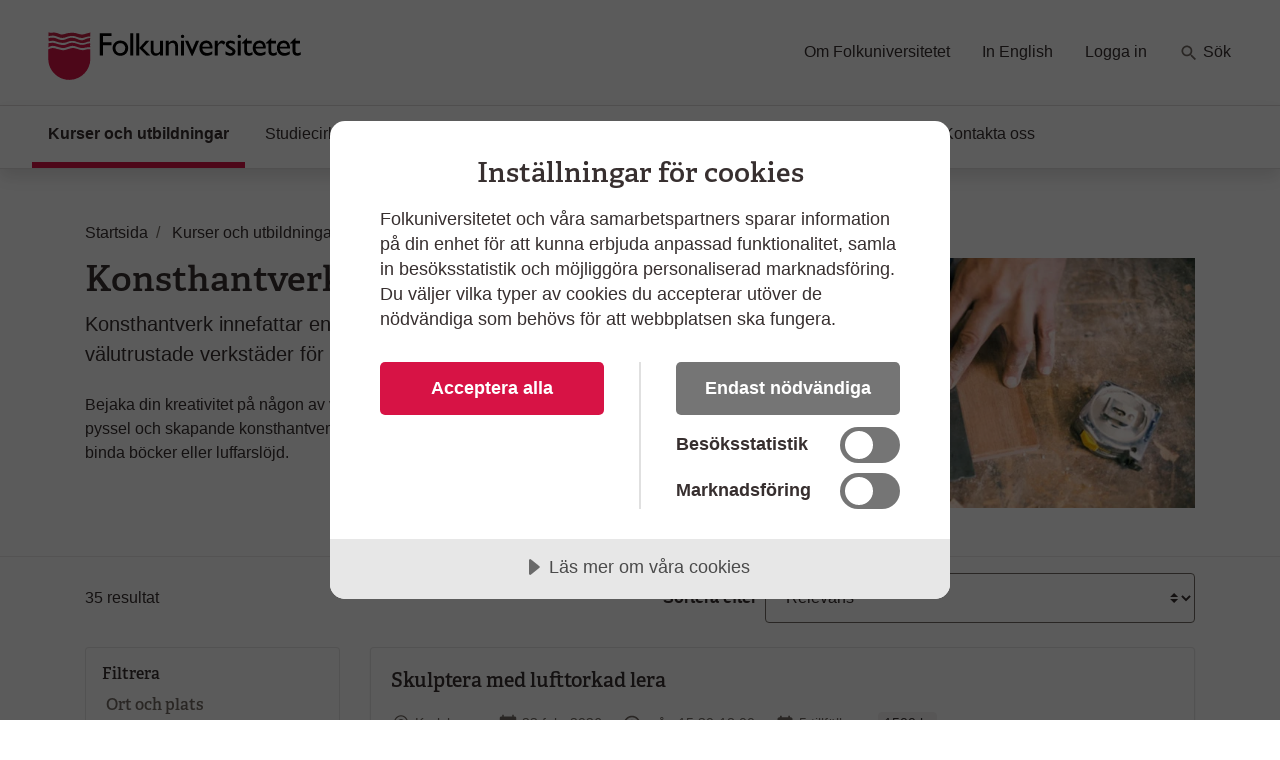

--- FILE ---
content_type: text/html; charset=utf-8
request_url: https://www.folkuniversitetet.se/kurser-utbildningar/konsthantverk/konsthantverk/konsthantverk-specialkurser/
body_size: 11997
content:
<!DOCTYPE html>



<html lang="sv">
    <head>
    

<meta charset="utf-8" />
<title>Konsthantverk, specialkurser - Folkuniversitetet</title>
<meta name="viewport" content="width=device-width, initial-scale=1" />
<meta http-equiv="x-ua-compatible" content="IE=edge">



                <meta name="title" content="Konsthantverk, specialkurser - Folkuniversitetet"/>
                <meta name="description" content="Konsthantverk innefattar en m&#xE4;ngd olika tekniker. Vi har v&#xE4;lutrustade verkst&#xE4;der f&#xF6;r alla former av konsthantverk."/>
                <meta name="image" content="https://www.folkuniversitetet.se/contentassets/afed17c7fc5949529efc5850592e15d3/masma45578.jpg"/>
                <meta name="last-modified" content="2019-11-15T13:26:56"/>
                <meta property="og:title" content="Konsthantverk, specialkurser"/>
                <meta property="og:site_name" content="Folkuniversitetet"/>
                <meta property="og:description" content="Konsthantverk innefattar en m&#xE4;ngd olika tekniker. Vi har v&#xE4;lutrustade verkst&#xE4;der f&#xF6;r alla former av konsthantverk."/>
                <meta property="og:type" content="article"/>
                <meta property="og:url" content="https://www.folkuniversitetet.se/kurser-utbildningar/konsthantverk/konsthantverk/konsthantverk-specialkurser/"/>
                <meta property="og:image" content="https://www.folkuniversitetet.se/contentassets/afed17c7fc5949529efc5850592e15d3/masma45578.jpg"/>
                <meta property="og:image:width" content="600"/>
                <meta property="og:image:heigth" content="315"/>
                <meta name="twitter:card" content="summary"/>
                <meta name="twitter:url" content="https://www.folkuniversitetet.se/kurser-utbildningar/konsthantverk/konsthantverk/konsthantverk-specialkurser/"/>
                <meta name="twitter:title" content="Konsthantverk, specialkurser - Folkuniversitetet"/>
                <meta name="twitter:description" content="Konsthantverk innefattar en m&#xE4;ngd olika tekniker. Vi har v&#xE4;lutrustade verkst&#xE4;der f&#xF6;r alla former av konsthantverk."/>
                <meta name="twitter:image" content="https://www.folkuniversitetet.se/contentassets/afed17c7fc5949529efc5850592e15d3/masma45578.jpg"/>


<link rel="preconnect" href="https://fast.fonts.net">
<link rel="preload" as="font" href="/Static/Fonts/bbf437fe-3ccb-47e6-9270-5a4fdbfbac0f.woff2" type="font/woff2" crossorigin="anonymous">
<link rel="preload" as="image" href="/Static/Images/icons/icons.svg" type="image/svg+xml">
<link rel="apple-touch-icon" sizes="180x180" href="/Static/Images/favicons/apple-touch-icon.png?v=3eaNzrlv3O">
<link rel="icon" type="image/png" sizes="32x32" href="/Static/Images/favicons/favicon-32x32.png?v=3eaNzrlv3O">
<link rel="icon" type="image/png" sizes="16x16" href="/Static/Images/favicons/favicon-16x16.png?v=3eaNzrlv3O">
<link rel="mask-icon" href="/Static/Images/favicons/safari-pinned-tab.svg?v=3eaNzrlv3O" color="#d71345">
<link rel="shortcut icon" href="/Static/Images/favicons/favicon.ico">


<meta name="theme-color" content="#ffffff">


    <script src="//cdn.cookietractor.com/cookietractor.js" data-lang="sv-SE" data-id="00b43afa-6d31-4613-b76a-499efe2c7286"></script>



    <!-- Google Tag Manager -->
    <script>
        (function(w, d, s, l, i) {
            w[l] = w[l] || [];
            w[l].push({
                'gtm.start':
                    new Date().getTime(),
                event: 'gtm.js'
            });
            var f = d.getElementsByTagName(s)[0],
                j = d.createElement(s),
                dl = l != 'dataLayer' ? '&l=' + l : '';
            j.async = true;
            j.src =
                '//www.googletagmanager.com/gtm.js?id=' + i + dl;
            f.parentNode.insertBefore(j, f);
        })(window, document, 'script', 'dataLayer', 'GTM-PHVSNFS');
    </script>
    <!-- End Google Tag Manager -->


    <link rel="stylesheet" href="/Static/bundles/styles/main.css?v=134136517020000000">

        <script>
!function(T,l,y){var S=T.location,k="script",D="instrumentationKey",C="ingestionendpoint",I="disableExceptionTracking",E="ai.device.",b="toLowerCase",w="crossOrigin",N="POST",e="appInsightsSDK",t=y.name||"appInsights";(y.name||T[e])&&(T[e]=t);var n=T[t]||function(d){var g=!1,f=!1,m={initialize:!0,queue:[],sv:"5",version:2,config:d};function v(e,t){var n={},a="Browser";return n[E+"id"]=a[b](),n[E+"type"]=a,n["ai.operation.name"]=S&&S.pathname||"_unknown_",n["ai.internal.sdkVersion"]="javascript:snippet_"+(m.sv||m.version),{time:function(){var e=new Date;function t(e){var t=""+e;return 1===t.length&&(t="0"+t),t}return e.getUTCFullYear()+"-"+t(1+e.getUTCMonth())+"-"+t(e.getUTCDate())+"T"+t(e.getUTCHours())+":"+t(e.getUTCMinutes())+":"+t(e.getUTCSeconds())+"."+((e.getUTCMilliseconds()/1e3).toFixed(3)+"").slice(2,5)+"Z"}(),iKey:e,name:"Microsoft.ApplicationInsights."+e.replace(/-/g,"")+"."+t,sampleRate:100,tags:n,data:{baseData:{ver:2}}}}var h=d.url||y.src;if(h){function a(e){var t,n,a,i,r,o,s,c,u,p,l;g=!0,m.queue=[],f||(f=!0,t=h,s=function(){var e={},t=d.connectionString;if(t)for(var n=t.split(";"),a=0;a<n.length;a++){var i=n[a].split("=");2===i.length&&(e[i[0][b]()]=i[1])}if(!e[C]){var r=e.endpointsuffix,o=r?e.location:null;e[C]="https://"+(o?o+".":"")+"dc."+(r||"services.visualstudio.com")}return e}(),c=s[D]||d[D]||"",u=s[C],p=u?u+"/v2/track":d.endpointUrl,(l=[]).push((n="SDK LOAD Failure: Failed to load Application Insights SDK script (See stack for details)",a=t,i=p,(o=(r=v(c,"Exception")).data).baseType="ExceptionData",o.baseData.exceptions=[{typeName:"SDKLoadFailed",message:n.replace(/\./g,"-"),hasFullStack:!1,stack:n+"\nSnippet failed to load ["+a+"] -- Telemetry is disabled\nHelp Link: https://go.microsoft.com/fwlink/?linkid=2128109\nHost: "+(S&&S.pathname||"_unknown_")+"\nEndpoint: "+i,parsedStack:[]}],r)),l.push(function(e,t,n,a){var i=v(c,"Message"),r=i.data;r.baseType="MessageData";var o=r.baseData;return o.message='AI (Internal): 99 message:"'+("SDK LOAD Failure: Failed to load Application Insights SDK script (See stack for details) ("+n+")").replace(/\"/g,"")+'"',o.properties={endpoint:a},i}(0,0,t,p)),function(e,t){if(JSON){var n=T.fetch;if(n&&!y.useXhr)n(t,{method:N,body:JSON.stringify(e),mode:"cors"});else if(XMLHttpRequest){var a=new XMLHttpRequest;a.open(N,t),a.setRequestHeader("Content-type","application/json"),a.send(JSON.stringify(e))}}}(l,p))}function i(e,t){f||setTimeout(function(){!t&&m.core||a()},500)}var e=function(){var n=l.createElement(k);n.src=h;var e=y[w];return!e&&""!==e||"undefined"==n[w]||(n[w]=e),n.onload=i,n.onerror=a,n.onreadystatechange=function(e,t){"loaded"!==n.readyState&&"complete"!==n.readyState||i(0,t)},n}();y.ld<0?l.getElementsByTagName("head")[0].appendChild(e):setTimeout(function(){l.getElementsByTagName(k)[0].parentNode.appendChild(e)},y.ld||0)}try{m.cookie=l.cookie}catch(p){}function t(e){for(;e.length;)!function(t){m[t]=function(){var e=arguments;g||m.queue.push(function(){m[t].apply(m,e)})}}(e.pop())}var n="track",r="TrackPage",o="TrackEvent";t([n+"Event",n+"PageView",n+"Exception",n+"Trace",n+"DependencyData",n+"Metric",n+"PageViewPerformance","start"+r,"stop"+r,"start"+o,"stop"+o,"addTelemetryInitializer","setAuthenticatedUserContext","clearAuthenticatedUserContext","flush"]),m.SeverityLevel={Verbose:0,Information:1,Warning:2,Error:3,Critical:4};var s=(d.extensionConfig||{}).ApplicationInsightsAnalytics||{};if(!0!==d[I]&&!0!==s[I]){var c="onerror";t(["_"+c]);var u=T[c];T[c]=function(e,t,n,a,i){var r=u&&u(e,t,n,a,i);return!0!==r&&m["_"+c]({message:e,url:t,lineNumber:n,columnNumber:a,error:i}),r},d.autoExceptionInstrumented=!0}return m}(y.cfg);function a(){y.onInit&&y.onInit(n)}(T[t]=n).queue&&0===n.queue.length?(n.queue.push(a),n.trackPageView({})):a()}(window,document,{src: "https://js.monitor.azure.com/scripts/b/ai.2.gbl.min.js", crossOrigin: "anonymous", cfg: {instrumentationKey: 'b7e380c1-b5ab-482b-bccf-54136e691061', disableCookiesUsage: false }});
</script>

        
    

        
    

        
    </head>

    <body>
        
    <!-- Google Tag Manager (noscript) -->
    <noscript><iframe src="//www.googletagmanager.com/ns.html?id=GTM-PHVSNFS" height="0" width="0" style="display: none; visibility: hidden"></iframe></noscript>
    <!-- End Google Tag Manager (noscript) -->


        <script>
            window['dataLayer'] = window['dataLayer'] || [];
        </script>

        
    


        

        <div id="off-canvas-container">
            <div class="off-canvas-backdrop" aria-label="" role="button"></div>

            







<header id="global-header" class="global-header" data-enhancer="globalHeader">
    <a href="#main-content" class="sr-only sr-only-focusable">
        Hoppa till huvudinneh&#xE5;ll
    </a>


    <div class="global-header-inner">
        <div class="container-fluid py-2 py-lg-4 px-xl-5">
            <div class="row d-flex justify-content-between">
                <div class="col-lg-4 d-flex">
                        <a class="navbar-brand pr-md-5"
                           href="/">
                            <img class="img-fluid mt-2"
                                 src="/globalassets/folkuniversitetet-logo.svg"
                                 alt="Folkuniversitetet, till startsida">
                        </a>
                    <button class="btn btn-clean navbar-btn navbar-toggle navbar-btn-left d-lg-none ml-auto"
                            data-toggle="menu"
                            data-menuside="right"
                            data-target="#mobile-nav"
                            aria-expanded="false"
                            aria-controls="mobile-nav">
                        <svg class="icon-menu-wide icon"><use xlink:href="/Static/Images/icons/icons.svg?v=134136517020000000#icon-menu-wide"></use></svg>
                        <div class="navbar-toggle-text">
                            Meny
                        </div>
                    </button>
                </div>
                <div id="function-menu" class="function-menu d-none d-lg-block">
                    <ul class="nav">

                            <li class="nav-item">
                                
<a class="nav-link" href="https://www.folkuniversitetet.se/om-folkuniversitetet/">Om Folkuniversitetet</a>
                            </li>
                            <li class="nav-item">
                                
<a class="nav-link" href="https://www.folkuniversitetet.se/in-english/">In English</a>
                            </li>
                            <li class="nav-item">
                                
<a class="nav-link" href="https://www.folkuniversitetet.se/logga-in/">Logga in</a>
                            </li>
                            <li class="nav-item ">
                                <a class="nav-link" href="https://www.folkuniversitetet.se/kurser-utbildningar/">
                                    <svg class="icon-search icon"><use xlink:href="/Static/Images/icons/icons.svg?v=134136517020000000#icon-search"></use></svg>
                                    S&#xF6;k
                                </a>
                            </li>
                    </ul>
                </div>
            </div>
        </div>
    </div>
    


<nav id="global-nav" class="navbar shadow global-nav d-none d-lg-block">
    <div class="container-fluid pl-xl-5 pr-xl-5">
        <ul class="navbar-nav">

                <li data-page-id="42703" class="nav-item nav-link-active has-children p-0">

                    <a class="nav-link" href="/kurser-utbildningar/">

                        Kurser och utbildningar
                            <span class="sr-only">(Aktuell sida)</span>
                    </a>

                </li>
                <li data-page-id="64051" class="nav-item has-children p-0">

                    <a class="nav-link" href="/starta-studiecirkel/">

                        Studiecirklar och samarbeten
                    </a>

                </li>
                <li data-page-id="788" class="nav-item has-children p-0">

                    <a class="nav-link" href="/for-arbetssokande/">

                        F&#xF6;r arbetss&#xF6;kande
                    </a>

                </li>
                <li data-page-id="63750" class="nav-item has-children p-0">

                    <a class="nav-link" href="/vara-skolor/">

                        V&#xE5;ra skolor
                    </a>

                </li>
                <li data-page-id="790" class="nav-item has-children p-0">

                    <a class="nav-link" href="/new-in-sweden/">

                        New in Sweden
                    </a>

                </li>
                <li data-page-id="64049" class="nav-item has-children p-0">

                    <a class="nav-link" href="/kontakt/">

                        Kontakta oss
                    </a>

                </li>
        </ul>
    </div>
</nav>

<div id="mobile-nav" data-off-canvas-menu="true" aria-hidden="true" role="dialog" aria-modal="true"
     class="shadow mobile-nav off-canvas-menu off-canvas-right" tabindex="-1" inert>

    <div class="off-canvas-content">
        <div class="off-canvas-heading">
                <a class="navbar-brand pr-md-5"
                   href="/">
                    <img class="img-fluid mt-2"
                         src="/globalassets/folkuniversitetet-logo.svg"
                         alt="Folkuniversitetet, till startsida">
                </a>

            <button id="menu-close-btn" class="btn btn-clean position-absolute">
                <span>St&#xE4;ng</span>
                <svg class="icon-close-menu icon"><use xlink:href="/Static/Images/icons/icons.svg?v=134136517020000000#icon-close-menu"></use></svg>
            </button>
        </div>


        <nav>
            <ul class="nav nav-tree flex-column mt-4">
                    <li>
                        <a href="/kurser-utbildningar/">
                            Kurser och utbildningar
                            <span class="sr-only"></span>
                        </a>
                    </li>
                    <li>
                        <a href="/starta-studiecirkel/">
                            Studiecirklar och samarbeten
                            <span class="sr-only"></span>
                        </a>
                    </li>
                    <li>
                        <a href="/for-arbetssokande/">
                            F&#xF6;r arbetss&#xF6;kande
                            <span class="sr-only"></span>
                        </a>
                    </li>
                    <li>
                        <a href="/vara-skolor/">
                            V&#xE5;ra skolor
                            <span class="sr-only"></span>
                        </a>
                    </li>
                    <li>
                        <a href="/new-in-sweden/">
                            New in Sweden
                            <span class="sr-only"></span>
                        </a>
                    </li>
                    <li>
                        <a href="/kontakt/">
                            Kontakta oss
                            <span class="sr-only"></span>
                        </a>
                    </li>

                        <li>
                            <a href="/om-folkuniversitetet/">
                                Om Folkuniversitetet
                                <span class="sr-only"></span>
                            </a>
                        </li>
                        <li>
                            <a href="/in-english/">
                                In English
                                <span class="sr-only"></span>
                            </a>
                        </li>
                        <li>
                            <a href="/logga-in/">
                                Logga in
                                <span class="sr-only"></span>
                            </a>
                        </li>
                    <li>
                        <a href="https://www.folkuniversitetet.se/kurser-utbildningar/">
                            <svg class="mb-1 icon-search-menu icon"><use xlink:href="/Static/Images/icons/icons.svg?v=134136517020000000#icon-search-menu"></use></svg>
                            S&#xF6;k
                        </a>
                    </li>
            </ul>
        </nav>
    </div>

</div>
</header>

<main id="main-content" role="main">

    
    <div class="container pt-3">
        <div class="row">
            <div class="col-md-12">
                <div class="mt-md-4">
                    
<nav itemscope itemtype="http://schema.org/BreadcrumbList" aria-label="br&#xF6;dsmulor">
    <ol class="breadcrumb">
            
<li class="breadcrumb-item" itemprop="itemListElement" itemscope itemtype="http://schema.org/ListItem">
        <svg class="icon-back-arrow icon"><use xlink:href="/Static/Images/icons/icons.svg?v=134136517020000000#icon-back-arrow"></use></svg>
        <a href="/" class="nav-link" itemprop="item">
            <span aria-hidden="true" class="fa fa-home fa-lg"></span>
            <span itemprop="name">Startsida</span>
            <meta itemprop="position" content="1" />
        </a>
</li>
            
<li class="breadcrumb-item" itemprop="itemListElement" itemscope itemtype="http://schema.org/ListItem">
        <svg class="icon-back-arrow icon"><use xlink:href="/Static/Images/icons/icons.svg?v=134136517020000000#icon-back-arrow"></use></svg>
        <a href="/kurser-utbildningar/" class="nav-link" itemprop="item">
            <span itemprop="name">Kurser och utbildningar</span>
            <meta itemprop="position" content="1" />
        </a>
</li>
            
<li class="breadcrumb-item" itemprop="itemListElement" itemscope itemtype="http://schema.org/ListItem">
        <svg class="icon-back-arrow icon"><use xlink:href="/Static/Images/icons/icons.svg?v=134136517020000000#icon-back-arrow"></use></svg>
        <a href="/kurser-utbildningar/konsthantverk/" class="nav-link" itemprop="item">
            <span itemprop="name">Konsthantverk Design</span>
            <meta itemprop="position" content="1" />
        </a>
</li>
            
<li class="breadcrumb-item" itemprop="itemListElement" itemscope itemtype="http://schema.org/ListItem">
        <svg class="icon-back-arrow icon"><use xlink:href="/Static/Images/icons/icons.svg?v=134136517020000000#icon-back-arrow"></use></svg>
        <a href="/kurser-utbildningar/konsthantverk/konsthantverk/" class="nav-link" itemprop="item">
            <span itemprop="name">Konsthantverk</span>
            <meta itemprop="position" content="1" />
        </a>
</li>
            
<li class="breadcrumb-item" itemprop="itemListElement" itemscope itemtype="http://schema.org/ListItem">
        <span class="text-muted" itemprop="name" aria-current="page">Konsthantverk, specialkurser</span>
        <meta itemprop="position" content="1" />
</li>
    </ol>
</nav>
                </div>
                <div class="row justify-content-between">
                    <div class="col-md-8 col-lg-6">

                        <div class="article-content">
                            <h1>Konsthantverk, specialkurser</h1>
                            <p class="lead mb-4">
                                Konsthantverk innefattar en m&#xE4;ngd olika tekniker. Vi har v&#xE4;lutrustade verkst&#xE4;der f&#xF6;r alla former av konsthantverk.
                            </p>

                            <div class="d-lg-none">
                                

        <picture class="img-wrapper img-wrapper-16x9 mb-4 article-image">
                    <source srcset="/contentassets/afed17c7fc5949529efc5850592e15d3/masma45578.jpg?preset=article600" media="(min-width: 992px)" />
                    <source srcset="/contentassets/afed17c7fc5949529efc5850592e15d3/masma45578.jpg?preset=article510" media="(min-width: 415px)" />
                    <source srcset="/contentassets/afed17c7fc5949529efc5850592e15d3/masma45578.jpg?preset=article384" media="(min-width: 0px)" />
                <img src="/contentassets/afed17c7fc5949529efc5850592e15d3/masma45578.jpg?preset=article600" alt="Deltagare m&#xE4;ter och m&#xE4;rker tr&#xE4;bit vid arbetsb&#xE4;nk - p&#xE5; hantverkskurs hos Folkuniversitetet" />
        </picture>

                            </div>

                                <div class="tiny-mce-content">
                                    
<p>Bejaka din kreativitet p&aring; n&aring;gon av v&aring;ra m&aring;nga hantverkskurser. Vi har b&aring;de pyssel och skapande konsthantverk i olika material. L&auml;r dig till exempel att binda b&ouml;cker eller luffarsl&ouml;jd.&nbsp;</p>
                                </div>

                        </div>
                    </div>
                    <div class="col-md-8 col-lg-5 d-none d-lg-block">
                        

        <picture class="img-wrapper img-wrapper-16x9 article-image">
                    <source srcset="/contentassets/afed17c7fc5949529efc5850592e15d3/masma45578.jpg?preset=article600" media="(min-width: 992px)" />
                    <source srcset="/contentassets/afed17c7fc5949529efc5850592e15d3/masma45578.jpg?preset=article510" media="(min-width: 415px)" />
                    <source srcset="/contentassets/afed17c7fc5949529efc5850592e15d3/masma45578.jpg?preset=article384" media="(min-width: 0px)" />
                <img src="/contentassets/afed17c7fc5949529efc5850592e15d3/masma45578.jpg?preset=article600" alt="Deltagare m&#xE4;ter och m&#xE4;rker tr&#xE4;bit vid arbetsb&#xE4;nk - p&#xE5; hantverkskurs hos Folkuniversitetet" />
        </picture>

                    </div>
                </div>
            </div>
        </div>
    </div>

    <div id="filtermenu" data-off-canvas-menu="true" aria-hidden="true" 
        role="dialog" aria-modal="true"
        class="shadow filtermenu off-canvas-menu bg-light off-canvas-right d-md-none" tabindex="-1" data-input-name="topic" >
        <div class="off-canvas-content bg-white" data-arrangementFilter="container">
                    <div class="card border-0">
                        

<div class="card-body filter pt-0" data-enhancer="arrangementFilter" data-arrangementFilter-parameter-name="ll">

    <div class="d-flex justify-content-between">
        <h3 class="text-muted mt-1">Ort och plats</h3>
        <button class="btn btn-link p-0" data-arrangementFilter-clear-button style=display:none>Rensa</button>
    </div>

    <div class="card-childs-topics reveal-content shadow-none " id="terms-filter-arrangementlocationfacetfilter">

            <div class="custom-control custom-checkbox mb-2 filter-checkbox">
                <input type="checkbox" data-arrangementFilter-term class="custom-control-input" id="cbdf105b-554d-4675-b247-cb2dd9d0c579" value="13487" name="ll"  autocomplete="off">
                <label class="custom-control-label" for="cbdf105b-554d-4675-b247-cb2dd9d0c579">Distans <span class="label-detail"> (2)</span></label>
            </div>
            <div class="custom-control custom-checkbox mb-2 filter-checkbox">
                <input type="checkbox" data-arrangementFilter-term class="custom-control-input" id="4069bc32-a185-404d-8933-a25bd00b19ab" value="13499" name="ll"  autocomplete="off">
                <label class="custom-control-label" for="4069bc32-a185-404d-8933-a25bd00b19ab">Bor&#xE5;s <span class="label-detail"> (3)</span></label>
            </div>
            <div class="custom-control custom-checkbox mb-2 filter-checkbox">
                <input type="checkbox" data-arrangementFilter-term class="custom-control-input" id="885dc11a-a05d-4a90-8aa5-85f579e4893d" value="86718" name="ll"  autocomplete="off">
                <label class="custom-control-label" for="885dc11a-a05d-4a90-8aa5-85f579e4893d">Eskilstuna <span class="label-detail"> (1)</span></label>
            </div>
            <div class="custom-control custom-checkbox mb-2 filter-checkbox">
                <input type="checkbox" data-arrangementFilter-term class="custom-control-input" id="bd3d73fe-1d85-4719-b708-c43f576c3e4f" value="289614" name="ll"  autocomplete="off">
                <label class="custom-control-label" for="bd3d73fe-1d85-4719-b708-c43f576c3e4f">Julita <span class="label-detail"> (1)</span></label>
            </div>
            <div class="custom-control custom-checkbox mb-2 filter-checkbox">
                <input type="checkbox" data-arrangementFilter-term class="custom-control-input" id="c0f2b61b-6437-4367-9fbf-f69e40eeba4e" value="240069" name="ll"  autocomplete="off">
                <label class="custom-control-label" for="c0f2b61b-6437-4367-9fbf-f69e40eeba4e">Karlskoga <span class="label-detail"> (1)</span></label>
            </div>
            <div class="custom-control custom-checkbox mb-2 filter-checkbox">
                <input type="checkbox" data-arrangementFilter-term class="custom-control-input" id="c407d48a-56c1-4b40-9962-b15ca8fbe8e0" value="13440" name="ll"  autocomplete="off">
                <label class="custom-control-label" for="c407d48a-56c1-4b40-9962-b15ca8fbe8e0">Norrk&#xF6;ping <span class="label-detail"> (5)</span></label>
            </div>
            <div class="custom-control custom-checkbox mb-2 filter-checkbox">
                <input type="checkbox" data-arrangementFilter-term class="custom-control-input" id="dc33074e-b120-4665-802f-331b69a05c57" value="90443" name="ll"  autocomplete="off">
                <label class="custom-control-label" for="dc33074e-b120-4665-802f-331b69a05c57">Nyk&#xF6;ping <span class="label-detail"> (3)</span></label>
            </div>
            <div class="custom-control custom-checkbox mb-2 filter-checkbox">
                <input type="checkbox" data-arrangementFilter-term class="custom-control-input" id="038fdbe7-ec14-4172-8396-339c5c70790b" value="13450" name="ll"  autocomplete="off">
                <label class="custom-control-label" for="038fdbe7-ec14-4172-8396-339c5c70790b">Stockholm <span class="label-detail"> (5)</span></label>
            </div>
            <div class="custom-control custom-checkbox mb-2 filter-checkbox">
                <input type="checkbox" data-arrangementFilter-term class="custom-control-input" id="8551a0f3-107d-4008-89af-99eca62fcab0" value="13522" name="ll"  autocomplete="off">
                <label class="custom-control-label" for="8551a0f3-107d-4008-89af-99eca62fcab0">S&#xF6;dert&#xE4;lje <span class="label-detail"> (2)</span></label>
            </div>
            <div class="custom-control custom-checkbox mb-2 filter-checkbox">
                <input type="checkbox" data-arrangementFilter-term class="custom-control-input" id="3151ed74-669e-40ef-bdc4-62f8f231d951" value="13534" name="ll"  autocomplete="off">
                <label class="custom-control-label" for="3151ed74-669e-40ef-bdc4-62f8f231d951">Trollh&#xE4;ttan <span class="label-detail"> (4)</span></label>
            </div>
            <div class="custom-control custom-checkbox mb-2 filter-checkbox">
                <input type="checkbox" data-arrangementFilter-term class="custom-control-input" id="5d67be81-0beb-44e5-b589-54d325a10d0f" value="13490" name="ll"  autocomplete="off">
                <label class="custom-control-label" for="5d67be81-0beb-44e5-b589-54d325a10d0f">Ume&#xE5; <span class="label-detail"> (1)</span></label>
            </div>
            <div class="custom-control custom-checkbox mb-2 filter-checkbox">
                <input type="checkbox" data-arrangementFilter-term class="custom-control-input" id="d289d316-2b18-4659-b3cf-0d79303f11c2" value="13624" name="ll"  autocomplete="off">
                <label class="custom-control-label" for="d289d316-2b18-4659-b3cf-0d79303f11c2">Visby <span class="label-detail"> (6)</span></label>
            </div>
            <div class="custom-control custom-checkbox mb-2 filter-checkbox">
                <input type="checkbox" data-arrangementFilter-term class="custom-control-input" id="a33856f7-0884-4e28-82ea-cb276ed4d7c2" value="13627" name="ll"  autocomplete="off">
                <label class="custom-control-label" for="a33856f7-0884-4e28-82ea-cb276ed4d7c2">V&#xE4;xj&#xF6; <span class="label-detail"> (1)</span></label>
            </div>
    </div>

<button class="btn btn-light reveal-content-btn collapsed p-2" type="button" data-toggle="collapse" data-target="#terms-filter-arrangementlocationfacetfilter" aria-expanded="false" aria-controls="description">
    <span class="collapse-text">+ Visa fler</span>
    <span class="expand-text">- Visa färre</span>
</button>
</div>

                    </div>
                    <div class="card border-0">
                        

<div class="card-body filter pt-0" data-enhancer="arrangementFilter" data-arrangementFilter-parameter-name="d">

    <div class="d-flex justify-content-between">
        <h3 class="text-muted mt-1">Veckodag</h3>
        <button class="btn btn-link p-0" data-arrangementFilter-clear-button style=display:none>Rensa</button>
    </div>

    <div class="card-childs-topics reveal-content shadow-none show" id="terms-filter-arrangementdayofweekfacetfilter">

            <div class="custom-control custom-checkbox mb-2 filter-checkbox">
                <input type="checkbox" data-arrangementFilter-term class="custom-control-input" id="352ae5ef-3e34-4b83-9eab-b8c666f95df2" value="1" name="d"  autocomplete="off">
                <label class="custom-control-label" for="352ae5ef-3e34-4b83-9eab-b8c666f95df2">M&#xE5;ndag <span class="label-detail"> (7)</span></label>
            </div>
            <div class="custom-control custom-checkbox mb-2 filter-checkbox">
                <input type="checkbox" data-arrangementFilter-term class="custom-control-input" id="b1a646d1-a251-4052-b93d-179568bdb7fa" value="2" name="d"  autocomplete="off">
                <label class="custom-control-label" for="b1a646d1-a251-4052-b93d-179568bdb7fa">Tisdag <span class="label-detail"> (3)</span></label>
            </div>
            <div class="custom-control custom-checkbox mb-2 filter-checkbox">
                <input type="checkbox" data-arrangementFilter-term class="custom-control-input" id="5f885393-30ba-4e05-b48c-5063153c98f2" value="3" name="d"  autocomplete="off">
                <label class="custom-control-label" for="5f885393-30ba-4e05-b48c-5063153c98f2">Onsdag <span class="label-detail"> (6)</span></label>
            </div>
            <div class="custom-control custom-checkbox mb-2 filter-checkbox">
                <input type="checkbox" data-arrangementFilter-term class="custom-control-input" id="5cd5f010-7ad6-439d-a389-a7464d842bdc" value="4" name="d"  autocomplete="off">
                <label class="custom-control-label" for="5cd5f010-7ad6-439d-a389-a7464d842bdc">Torsdag <span class="label-detail"> (4)</span></label>
            </div>
            <div class="custom-control custom-checkbox mb-2 filter-checkbox">
                <input type="checkbox" data-arrangementFilter-term class="custom-control-input" id="03f13d7c-1ca9-4ef0-aa25-29a5e2336438" value="5" name="d"  autocomplete="off">
                <label class="custom-control-label" for="03f13d7c-1ca9-4ef0-aa25-29a5e2336438">Fredag <span class="label-detail"> (2)</span></label>
            </div>
            <div class="custom-control custom-checkbox mb-2 filter-checkbox">
                <input type="checkbox" data-arrangementFilter-term class="custom-control-input" id="8f2e77e4-6224-4469-9feb-70f865601b72" value="6" name="d"  autocomplete="off">
                <label class="custom-control-label" for="8f2e77e4-6224-4469-9feb-70f865601b72">L&#xF6;rdag <span class="label-detail"> (16)</span></label>
            </div>
            <div class="custom-control custom-checkbox mb-2 filter-checkbox">
                <input type="checkbox" data-arrangementFilter-term class="custom-control-input" id="f6cf8ac5-3743-45f5-8987-42f8844cb130" value="7" name="d"  autocomplete="off">
                <label class="custom-control-label" for="f6cf8ac5-3743-45f5-8987-42f8844cb130">S&#xF6;ndag <span class="label-detail"> (16)</span></label>
            </div>
    </div>
</div>

                    </div>
                    <div class="card border-0">
                        

<div class="card-body filter pt-0" data-enhancer="arrangementFilter" data-arrangementFilter-parameter-name="td">

    <div class="d-flex justify-content-between">
        <h3 class="text-muted mt-1">Tider</h3>
        <button class="btn btn-link p-0" data-arrangementFilter-clear-button style=display:none>Rensa</button>
    </div>

    <div class="card-childs-topics reveal-content shadow-none show" id="terms-filter-arrangementtimeofdayfacetfilter">

            <div class="custom-control custom-checkbox mb-2 filter-checkbox">
                <input type="checkbox" data-arrangementFilter-term class="custom-control-input" id="b6c75732-ee11-4269-af3e-4bb2bb8aefaa" value="2" name="td"  autocomplete="off">
                <label class="custom-control-label" for="b6c75732-ee11-4269-af3e-4bb2bb8aefaa">F&#xF6;rmiddag <span class="label-detail"> (15)</span></label>
            </div>
            <div class="custom-control custom-checkbox mb-2 filter-checkbox">
                <input type="checkbox" data-arrangementFilter-term class="custom-control-input" id="0c43d562-3ffd-4c05-aac9-8aa7cf4df1a6" value="3" name="td"  autocomplete="off">
                <label class="custom-control-label" for="0c43d562-3ffd-4c05-aac9-8aa7cf4df1a6">Eftermiddag <span class="label-detail"> (1)</span></label>
            </div>
            <div class="custom-control custom-checkbox mb-2 filter-checkbox">
                <input type="checkbox" data-arrangementFilter-term class="custom-control-input" id="a85f888d-b758-4bad-a205-71d18b28baa6" value="4" name="td"  autocomplete="off">
                <label class="custom-control-label" for="a85f888d-b758-4bad-a205-71d18b28baa6">Kv&#xE4;ll <span class="label-detail"> (19)</span></label>
            </div>
    </div>
</div>

                    </div>
        </div>
    </div>


    <div class="pt-3 pb-3 container">
        

        <div class="row justify-content-between">
            <div class="col-md-7 order-1">
                <div class="article-content">
                    




                </div>
            </div>
                <div class="col-md-4 order-3">
                    
                </div>
        </div>
    </div>

    

    <hr />

    <div class="container">

        <h1 id="search-query-tag" style="display: none;">
            <span class="mr-1" id="search-query-word">
                ""
            </span>
            <button class="btn btn-sm btn-round btn-light" data-arrangementSearch-clearQuery>
                <svg class="icon-close icon"><use xlink:href="/Static/Images/icons/icons.svg?v=134136517020000000#icon-close"></use></svg>
                <span class="sr-only">
                    Rensa s&#xF6;kord
                </span>
            </button>
        </h1>

        <div id="clear-icon-loading" style="display: none;">
            <svg class="icon-primary loading-animation icon-loading icon"><use xlink:href="/Static/Images/icons/icons.svg?v=134136517020000000#icon-loading"></use></svg>
        </div>

        <p class="d-md-none">
            <span id="result-hits-mobile" aria-live="polite" 
            data-arrangmentSearch-hitsLabel>35</span>
            resultat
        </p>

        


<div class="row d-flex align-items-end align-items-md-center justify-content-around mb-4">

    <div class="col-6 order-md-1" style="">
        <div class="d-flex h-100 flex-column flex-md-row">
            <label class="text-nowrap pl-md-2 mb-sm-2 mb-md-auto my-md-auto  pr-2 font-weight-bold align-bottom" for="sortsearch">
                Sortera efter
            </label>
            <select id="sortsearch" class="form-control custom-select" data-arrangementSearch-sortOrder="">
                    <option value="1" selected>
                        Relevans
                    </option>
                    <option value="2" >
                        Startdatum
                    </option>
                    <option value="3" >
                        Pris l&#xE5;gt - h&#xF6;gt
                    </option>
                    <option value="4" >
                        Alfabetiskt
                    </option>
            </select>
        </div>
    </div>

    <div class="col-6 order-md-0 text-right text-md-left" style="" id="search-hits">
        <div class="d-flex h-100">
            <p class="d-none d-md-block align-self-center m-0">
                <span id="result-hits" aria-live="polite" data-arrangmentSearch-hitsLabel>35</span> 
                resultat
            </p>
            <button class="btn btn-light d-md-none w-100" data-toggle="menu" data-menuside="right" data-target="#filtermenu" aria-expanded="false" aria-controls="filtermenu" style="height: calc(1.5em + 1.5rem + 4px);">
                Filtrera
                <span data-arrangementSearch-filterCounter="" class="badge badge-primary ml-1 d-none">0</span>
            </button>
        </div>
    </div>

</div>

        <div class="row" id="search-view" data-arrangmentSearch-viewContainer>
            
    <div class="col-md-4 col-lg-3 sidebar d-none d-md-block mb-4">
        <div class="card">
            <h2 class="h3 pl-3 mt-3">Filtrera</h2>
            <div data-arrangementFilter="container">


<div class="card-body filter pt-0" data-enhancer="arrangementFilter" data-arrangementFilter-parameter-name="ll">

    <div class="d-flex justify-content-between">
        <h3 class="text-muted mt-1">Ort och plats</h3>
        <button class="btn btn-link p-0" data-arrangementFilter-clear-button style=display:none>Rensa</button>
    </div>

    <div class="card-childs-topics reveal-content shadow-none " id="terms-filter-arrangementlocationfacetfilter">

            <div class="custom-control custom-checkbox mb-2 filter-checkbox">
                <input type="checkbox" data-arrangementFilter-term class="custom-control-input" id="a8ac7e4e-abeb-4cd0-b3bf-6e37c1898108" value="13487" name="ll"  autocomplete="off">
                <label class="custom-control-label" for="a8ac7e4e-abeb-4cd0-b3bf-6e37c1898108">Distans <span class="label-detail"> (2)</span></label>
            </div>
            <div class="custom-control custom-checkbox mb-2 filter-checkbox">
                <input type="checkbox" data-arrangementFilter-term class="custom-control-input" id="7845d3c4-ecf9-416a-a7dc-c60149488b1a" value="13499" name="ll"  autocomplete="off">
                <label class="custom-control-label" for="7845d3c4-ecf9-416a-a7dc-c60149488b1a">Bor&#xE5;s <span class="label-detail"> (3)</span></label>
            </div>
            <div class="custom-control custom-checkbox mb-2 filter-checkbox">
                <input type="checkbox" data-arrangementFilter-term class="custom-control-input" id="be7927ba-98dc-4862-94ef-a2dd245d24ba" value="86718" name="ll"  autocomplete="off">
                <label class="custom-control-label" for="be7927ba-98dc-4862-94ef-a2dd245d24ba">Eskilstuna <span class="label-detail"> (1)</span></label>
            </div>
            <div class="custom-control custom-checkbox mb-2 filter-checkbox">
                <input type="checkbox" data-arrangementFilter-term class="custom-control-input" id="6b285234-ab42-48bd-9a24-0e995b95a4cb" value="289614" name="ll"  autocomplete="off">
                <label class="custom-control-label" for="6b285234-ab42-48bd-9a24-0e995b95a4cb">Julita <span class="label-detail"> (1)</span></label>
            </div>
            <div class="custom-control custom-checkbox mb-2 filter-checkbox">
                <input type="checkbox" data-arrangementFilter-term class="custom-control-input" id="1714827b-d634-40bf-833b-4d87fff380a0" value="240069" name="ll"  autocomplete="off">
                <label class="custom-control-label" for="1714827b-d634-40bf-833b-4d87fff380a0">Karlskoga <span class="label-detail"> (1)</span></label>
            </div>
            <div class="custom-control custom-checkbox mb-2 filter-checkbox">
                <input type="checkbox" data-arrangementFilter-term class="custom-control-input" id="36ef8eb4-d288-4ec4-95fc-9102d26f5408" value="13440" name="ll"  autocomplete="off">
                <label class="custom-control-label" for="36ef8eb4-d288-4ec4-95fc-9102d26f5408">Norrk&#xF6;ping <span class="label-detail"> (5)</span></label>
            </div>
            <div class="custom-control custom-checkbox mb-2 filter-checkbox">
                <input type="checkbox" data-arrangementFilter-term class="custom-control-input" id="c29678ca-99eb-4d2b-9671-c7bbd61c3c5d" value="90443" name="ll"  autocomplete="off">
                <label class="custom-control-label" for="c29678ca-99eb-4d2b-9671-c7bbd61c3c5d">Nyk&#xF6;ping <span class="label-detail"> (3)</span></label>
            </div>
            <div class="custom-control custom-checkbox mb-2 filter-checkbox">
                <input type="checkbox" data-arrangementFilter-term class="custom-control-input" id="bc78a26a-ae2a-4098-b7d5-19cbb7b66925" value="13450" name="ll"  autocomplete="off">
                <label class="custom-control-label" for="bc78a26a-ae2a-4098-b7d5-19cbb7b66925">Stockholm <span class="label-detail"> (5)</span></label>
            </div>
            <div class="custom-control custom-checkbox mb-2 filter-checkbox">
                <input type="checkbox" data-arrangementFilter-term class="custom-control-input" id="127bdec4-01b5-4a9e-98d9-6ab7345809e7" value="13522" name="ll"  autocomplete="off">
                <label class="custom-control-label" for="127bdec4-01b5-4a9e-98d9-6ab7345809e7">S&#xF6;dert&#xE4;lje <span class="label-detail"> (2)</span></label>
            </div>
            <div class="custom-control custom-checkbox mb-2 filter-checkbox">
                <input type="checkbox" data-arrangementFilter-term class="custom-control-input" id="bba9d706-d80d-4a87-946a-f441a9bce8a8" value="13534" name="ll"  autocomplete="off">
                <label class="custom-control-label" for="bba9d706-d80d-4a87-946a-f441a9bce8a8">Trollh&#xE4;ttan <span class="label-detail"> (4)</span></label>
            </div>
            <div class="custom-control custom-checkbox mb-2 filter-checkbox">
                <input type="checkbox" data-arrangementFilter-term class="custom-control-input" id="caa5471a-ce68-4c91-bf26-0779bafdea72" value="13490" name="ll"  autocomplete="off">
                <label class="custom-control-label" for="caa5471a-ce68-4c91-bf26-0779bafdea72">Ume&#xE5; <span class="label-detail"> (1)</span></label>
            </div>
            <div class="custom-control custom-checkbox mb-2 filter-checkbox">
                <input type="checkbox" data-arrangementFilter-term class="custom-control-input" id="26a0e0e7-673f-4d08-a8ee-aafb8ec5f758" value="13624" name="ll"  autocomplete="off">
                <label class="custom-control-label" for="26a0e0e7-673f-4d08-a8ee-aafb8ec5f758">Visby <span class="label-detail"> (6)</span></label>
            </div>
            <div class="custom-control custom-checkbox mb-2 filter-checkbox">
                <input type="checkbox" data-arrangementFilter-term class="custom-control-input" id="ed117957-ceb2-43f7-b6a7-0c2fdf9bd9f6" value="13627" name="ll"  autocomplete="off">
                <label class="custom-control-label" for="ed117957-ceb2-43f7-b6a7-0c2fdf9bd9f6">V&#xE4;xj&#xF6; <span class="label-detail"> (1)</span></label>
            </div>
    </div>

<button class="btn btn-light reveal-content-btn collapsed p-2" type="button" data-toggle="collapse" data-target="#terms-filter-arrangementlocationfacetfilter" aria-expanded="false" aria-controls="description">
    <span class="collapse-text">+ Visa fler</span>
    <span class="expand-text">- Visa färre</span>
</button>
</div>


<div class="card-body filter pt-0" data-enhancer="arrangementFilter" data-arrangementFilter-parameter-name="d">

    <div class="d-flex justify-content-between">
        <h3 class="text-muted mt-1">Veckodag</h3>
        <button class="btn btn-link p-0" data-arrangementFilter-clear-button style=display:none>Rensa</button>
    </div>

    <div class="card-childs-topics reveal-content shadow-none show" id="terms-filter-arrangementdayofweekfacetfilter">

            <div class="custom-control custom-checkbox mb-2 filter-checkbox">
                <input type="checkbox" data-arrangementFilter-term class="custom-control-input" id="5d59a535-61c9-4bb5-beab-9e83bf8c0c3a" value="1" name="d"  autocomplete="off">
                <label class="custom-control-label" for="5d59a535-61c9-4bb5-beab-9e83bf8c0c3a">M&#xE5;ndag <span class="label-detail"> (7)</span></label>
            </div>
            <div class="custom-control custom-checkbox mb-2 filter-checkbox">
                <input type="checkbox" data-arrangementFilter-term class="custom-control-input" id="7de74a04-71bf-42aa-85af-9ad21d1f40d8" value="2" name="d"  autocomplete="off">
                <label class="custom-control-label" for="7de74a04-71bf-42aa-85af-9ad21d1f40d8">Tisdag <span class="label-detail"> (3)</span></label>
            </div>
            <div class="custom-control custom-checkbox mb-2 filter-checkbox">
                <input type="checkbox" data-arrangementFilter-term class="custom-control-input" id="4f8750ce-9285-45a5-bea8-69ed34253a0a" value="3" name="d"  autocomplete="off">
                <label class="custom-control-label" for="4f8750ce-9285-45a5-bea8-69ed34253a0a">Onsdag <span class="label-detail"> (6)</span></label>
            </div>
            <div class="custom-control custom-checkbox mb-2 filter-checkbox">
                <input type="checkbox" data-arrangementFilter-term class="custom-control-input" id="5f245c76-a653-477d-bef3-2fd320e3d043" value="4" name="d"  autocomplete="off">
                <label class="custom-control-label" for="5f245c76-a653-477d-bef3-2fd320e3d043">Torsdag <span class="label-detail"> (4)</span></label>
            </div>
            <div class="custom-control custom-checkbox mb-2 filter-checkbox">
                <input type="checkbox" data-arrangementFilter-term class="custom-control-input" id="de84b287-a6f6-475b-a231-fed409881efb" value="5" name="d"  autocomplete="off">
                <label class="custom-control-label" for="de84b287-a6f6-475b-a231-fed409881efb">Fredag <span class="label-detail"> (2)</span></label>
            </div>
            <div class="custom-control custom-checkbox mb-2 filter-checkbox">
                <input type="checkbox" data-arrangementFilter-term class="custom-control-input" id="b02b286a-1e10-46f0-87c6-f748fbf42584" value="6" name="d"  autocomplete="off">
                <label class="custom-control-label" for="b02b286a-1e10-46f0-87c6-f748fbf42584">L&#xF6;rdag <span class="label-detail"> (16)</span></label>
            </div>
            <div class="custom-control custom-checkbox mb-2 filter-checkbox">
                <input type="checkbox" data-arrangementFilter-term class="custom-control-input" id="508b9ae8-95c7-4ce5-95bc-5a3479ef4987" value="7" name="d"  autocomplete="off">
                <label class="custom-control-label" for="508b9ae8-95c7-4ce5-95bc-5a3479ef4987">S&#xF6;ndag <span class="label-detail"> (16)</span></label>
            </div>
    </div>
</div>


<div class="card-body filter pt-0" data-enhancer="arrangementFilter" data-arrangementFilter-parameter-name="td">

    <div class="d-flex justify-content-between">
        <h3 class="text-muted mt-1">Tider</h3>
        <button class="btn btn-link p-0" data-arrangementFilter-clear-button style=display:none>Rensa</button>
    </div>

    <div class="card-childs-topics reveal-content shadow-none show" id="terms-filter-arrangementtimeofdayfacetfilter">

            <div class="custom-control custom-checkbox mb-2 filter-checkbox">
                <input type="checkbox" data-arrangementFilter-term class="custom-control-input" id="75ba46f9-385b-40cf-a63a-d2fc52cac81a" value="2" name="td"  autocomplete="off">
                <label class="custom-control-label" for="75ba46f9-385b-40cf-a63a-d2fc52cac81a">F&#xF6;rmiddag <span class="label-detail"> (15)</span></label>
            </div>
            <div class="custom-control custom-checkbox mb-2 filter-checkbox">
                <input type="checkbox" data-arrangementFilter-term class="custom-control-input" id="bdca62af-9d6e-4816-bbdb-e0409d81720a" value="3" name="td"  autocomplete="off">
                <label class="custom-control-label" for="bdca62af-9d6e-4816-bbdb-e0409d81720a">Eftermiddag <span class="label-detail"> (1)</span></label>
            </div>
            <div class="custom-control custom-checkbox mb-2 filter-checkbox">
                <input type="checkbox" data-arrangementFilter-term class="custom-control-input" id="7c56c89f-6fc1-4267-abad-4fdf2f1f29e3" value="4" name="td"  autocomplete="off">
                <label class="custom-control-label" for="7c56c89f-6fc1-4267-abad-4fdf2f1f29e3">Kv&#xE4;ll <span class="label-detail"> (19)</span></label>
            </div>
    </div>
</div>
            </div>
        </div>
    </div>

<div class="col-md-8 col-lg-9" id="search-result" aria-live="assertive" aria-atomic="true" >
    





        <a href="https://www.folkuniversitetet.se:443/kurser-utbildningar/konsthantverk/konsthantverk/konsthantverk-specialkurser/karlskoga/81905/" class="card mb-3 js-card" >
            <div class="card-body pb-1">
                <h2 class="card-title mb-0">
                    Skulptera med lufttorkad lera
                </h2>
            </div>
            <div class="card-footer text-muted">





                <span class="p-0 mt-3 mr-3 badge badge-transparent badge-with-icon">
                    <svg class="icon-location icon"><use xlink:href="/Static/Images/icons/icons.svg?v=134136517020000000#icon-location"></use></svg>
                    <span class="sr-only">
                        Plats
                    </span>
                    <span>
                        Karlskoga
                    </span>
                </span>
                    <span class="p-0 mt-3 mr-3 badge badge-transparent badge-with-icon">
                        <svg class="icon-calendar icon"><use xlink:href="/Static/Images/icons/icons.svg?v=134136517020000000#icon-calendar"></use></svg>
                        <span class="sr-only">
                            Startdatum
                        </span>
                        <span>
23 feb. 2026                        </span>
                    </span>

                    <span class="p-0 mt-3 mr-3 badge badge-transparent badge-with-icon">
                        <svg class="icon-clock icon"><use xlink:href="/Static/Images/icons/icons.svg?v=134136517020000000#icon-clock"></use></svg>

                        <span class="sr-only">
                            Tid
                        </span>
                        <span>
                            <span>m&#xE5;n 15:30-18:00</span>
                        </span>
                    </span>

                    <span class="p-0 mt-3 mr-3 badge badge-transparent badge-with-icon">
                        <svg class="icon-calendar2 icon"><use xlink:href="/Static/Images/icons/icons.svg?v=134136517020000000#icon-calendar2"></use></svg>
                        <span class="sr-only">
                            Antal tillf&#xE4;llen
                        </span>
                        <span>
                            5 tillf&#xE4;llen
                        </span>
                    </span>

                        <span class="sr-only">
                            Ordinarie pris
                            </span>
                        <span class="mt-3 badge badge-light">
                            1500 kr
                        </span>
            </div>
        </a>


        <a href="https://www.folkuniversitetet.se:443/kurser-utbildningar/konsthantverk/konsthantverk/konsthantverk-specialkurser/trollhattan/81547/" class="card mb-3 js-card" >
            <div class="card-body pb-1">
                <h2 class="card-title mb-0">
                    Varmsmide/Järnsmide grundkurs
                </h2>
            </div>
            <div class="card-footer text-muted">





                <span class="p-0 mt-3 mr-3 badge badge-transparent badge-with-icon">
                    <svg class="icon-location icon"><use xlink:href="/Static/Images/icons/icons.svg?v=134136517020000000#icon-location"></use></svg>
                    <span class="sr-only">
                        Plats
                    </span>
                    <span>
                        Trollh&#xE4;ttan
                    </span>
                </span>
                    <span class="p-0 mt-3 mr-3 badge badge-transparent badge-with-icon">
                        <svg class="icon-calendar icon"><use xlink:href="/Static/Images/icons/icons.svg?v=134136517020000000#icon-calendar"></use></svg>
                        <span class="sr-only">
                            Startdatum
                        </span>
                        <span>
28 jan. 2026                        </span>
                    </span>

                    <span class="p-0 mt-3 mr-3 badge badge-transparent badge-with-icon">
                        <svg class="icon-clock icon"><use xlink:href="/Static/Images/icons/icons.svg?v=134136517020000000#icon-clock"></use></svg>

                        <span class="sr-only">
                            Tid
                        </span>
                        <span>
                            <span>ons 17:30-20:30</span>
                        </span>
                    </span>

                    <span class="p-0 mt-3 mr-3 badge badge-transparent badge-with-icon">
                        <svg class="icon-calendar2 icon"><use xlink:href="/Static/Images/icons/icons.svg?v=134136517020000000#icon-calendar2"></use></svg>
                        <span class="sr-only">
                            Antal tillf&#xE4;llen
                        </span>
                        <span>
                            10 tillf&#xE4;llen
                        </span>
                    </span>

                        <span class="sr-only">
                            Ordinarie pris
                            </span>
                        <span class="mt-3 badge badge-light">
                            3675 kr
                        </span>
            </div>
        </a>


        <a href="https://www.folkuniversitetet.se:443/kurser-utbildningar/konsthantverk/konsthantverk/konsthantverk-specialkurser/stockholm/80872/" class="card mb-3 js-card" >
            <div class="card-body pb-1">
                <h2 class="card-title mb-0">
                    Bokbindning i Aspudden – helgworkshop
                </h2>
            </div>
            <div class="card-footer text-muted">





                <span class="p-0 mt-3 mr-3 badge badge-transparent badge-with-icon">
                    <svg class="icon-location icon"><use xlink:href="/Static/Images/icons/icons.svg?v=134136517020000000#icon-location"></use></svg>
                    <span class="sr-only">
                        Plats
                    </span>
                    <span>
                        Stockholm
                    </span>
                </span>
                    <span class="p-0 mt-3 mr-3 badge badge-transparent badge-with-icon">
                        <svg class="icon-calendar icon"><use xlink:href="/Static/Images/icons/icons.svg?v=134136517020000000#icon-calendar"></use></svg>
                        <span class="sr-only">
                            Startdatum
                        </span>
                        <span>
06 feb. 2026                        </span>
                    </span>

                    <span class="p-0 mt-3 mr-3 badge badge-transparent badge-with-icon">
                        <svg class="icon-clock icon"><use xlink:href="/Static/Images/icons/icons.svg?v=134136517020000000#icon-clock"></use></svg>

                        <span class="sr-only">
                            Tid
                        </span>
                        <span>
                            <span>fre 17:30-20:30</span>
                        </span>
                    </span>

                    <span class="p-0 mt-3 mr-3 badge badge-transparent badge-with-icon">
                        <svg class="icon-calendar2 icon"><use xlink:href="/Static/Images/icons/icons.svg?v=134136517020000000#icon-calendar2"></use></svg>
                        <span class="sr-only">
                            Antal tillf&#xE4;llen
                        </span>
                        <span>
                            3 tillf&#xE4;llen
                        </span>
                    </span>

                        <span class="sr-only">
                            Ordinarie pris
                            </span>
                        <span class="mt-3 badge badge-light">
                            3780 kr
                        </span>
            </div>
        </a>


        <a href="https://www.folkuniversitetet.se:443/kurser-utbildningar/konsthantverk/konsthantverk/konsthantverk-specialkurser/boras/79391/" class="card mb-3 js-card" >
            <div class="card-body pb-1">
                <h2 class="card-title mb-0">
                    Läderhantverk – skärp eller kortfodral
                </h2>
            </div>
            <div class="card-footer text-muted">





                <span class="p-0 mt-3 mr-3 badge badge-transparent badge-with-icon">
                    <svg class="icon-location icon"><use xlink:href="/Static/Images/icons/icons.svg?v=134136517020000000#icon-location"></use></svg>
                    <span class="sr-only">
                        Plats
                    </span>
                    <span>
                        Bor&#xE5;s
                    </span>
                </span>
                    <span class="p-0 mt-3 mr-3 badge badge-transparent badge-with-icon">
                        <svg class="icon-calendar icon"><use xlink:href="/Static/Images/icons/icons.svg?v=134136517020000000#icon-calendar"></use></svg>
                        <span class="sr-only">
                            Startdatum
                        </span>
                        <span>
26 feb. 2026                        </span>
                    </span>

                    <span class="p-0 mt-3 mr-3 badge badge-transparent badge-with-icon">
                        <svg class="icon-clock icon"><use xlink:href="/Static/Images/icons/icons.svg?v=134136517020000000#icon-clock"></use></svg>

                        <span class="sr-only">
                            Tid
                        </span>
                        <span>
                            <span>tors 17:30-20:30</span>
                        </span>
                    </span>

                    <span class="p-0 mt-3 mr-3 badge badge-transparent badge-with-icon">
                        <svg class="icon-calendar2 icon"><use xlink:href="/Static/Images/icons/icons.svg?v=134136517020000000#icon-calendar2"></use></svg>
                        <span class="sr-only">
                            Antal tillf&#xE4;llen
                        </span>
                        <span>
                            4 tillf&#xE4;llen
                        </span>
                    </span>

                        <span class="sr-only">
                            Ordinarie pris
                            </span>
                        <span class="mt-3 badge badge-light">
                            1250 kr
                        </span>
            </div>
        </a>


        <a href="https://www.folkuniversitetet.se:443/kurser-utbildningar/konsthantverk/konsthantverk/konsthantverk-specialkurser/finspang/78775/" class="card mb-3 js-card" >
            <div class="card-body pb-1">
                <h2 class="card-title mb-0">
                    Lär dig svetsa - enkla grunder i svets
                </h2>
            </div>
            <div class="card-footer text-muted">





                <span class="p-0 mt-3 mr-3 badge badge-transparent badge-with-icon">
                    <svg class="icon-location icon"><use xlink:href="/Static/Images/icons/icons.svg?v=134136517020000000#icon-location"></use></svg>
                    <span class="sr-only">
                        Plats
                    </span>
                    <span>
                        Finsp&#xE5;ng
                    </span>
                </span>
                    <span class="p-0 mt-3 mr-3 badge badge-transparent badge-with-icon">
                        <svg class="icon-calendar icon"><use xlink:href="/Static/Images/icons/icons.svg?v=134136517020000000#icon-calendar"></use></svg>
                        <span class="sr-only">
                            Startdatum
                        </span>
                        <span>
25 feb. 2026                        </span>
                    </span>

                    <span class="p-0 mt-3 mr-3 badge badge-transparent badge-with-icon">
                        <svg class="icon-clock icon"><use xlink:href="/Static/Images/icons/icons.svg?v=134136517020000000#icon-clock"></use></svg>

                        <span class="sr-only">
                            Tid
                        </span>
                        <span>
                            <span>ons 18:00-21:00</span>
                        </span>
                    </span>

                    <span class="p-0 mt-3 mr-3 badge badge-transparent badge-with-icon">
                        <svg class="icon-calendar2 icon"><use xlink:href="/Static/Images/icons/icons.svg?v=134136517020000000#icon-calendar2"></use></svg>
                        <span class="sr-only">
                            Antal tillf&#xE4;llen
                        </span>
                        <span>
                            5 tillf&#xE4;llen
                        </span>
                    </span>

                        <span class="sr-only">
                            Ordinarie pris
                            </span>
                        <span class="mt-3 badge badge-light">
                            2950 kr
                        </span>
            </div>
        </a>


        <a href="https://www.folkuniversitetet.se:443/kurser-utbildningar/konsthantverk/konsthantverk/konsthantverk-specialkurser/norrkoping/80537/" class="card mb-3 js-card" >
            <div class="card-body pb-1">
                <h2 class="card-title mb-0">
                    Helgkurs i nål- och torrtovning – skapa med ull!
                </h2>
            </div>
            <div class="card-footer text-muted">





                <span class="p-0 mt-3 mr-3 badge badge-transparent badge-with-icon">
                    <svg class="icon-location icon"><use xlink:href="/Static/Images/icons/icons.svg?v=134136517020000000#icon-location"></use></svg>
                    <span class="sr-only">
                        Plats
                    </span>
                    <span>
                        Norrk&#xF6;ping
                    </span>
                </span>
                    <span class="p-0 mt-3 mr-3 badge badge-transparent badge-with-icon">
                        <svg class="icon-calendar icon"><use xlink:href="/Static/Images/icons/icons.svg?v=134136517020000000#icon-calendar"></use></svg>
                        <span class="sr-only">
                            Startdatum
                        </span>
                        <span>
14 feb. 2026                        </span>
                    </span>

                    <span class="p-0 mt-3 mr-3 badge badge-transparent badge-with-icon">
                        <svg class="icon-clock icon"><use xlink:href="/Static/Images/icons/icons.svg?v=134136517020000000#icon-clock"></use></svg>

                        <span class="sr-only">
                            Tid
                        </span>
                        <span>
                            <span>l&#xF6;r 10:00-15:45</span>
                        </span>
                    </span>

                    <span class="p-0 mt-3 mr-3 badge badge-transparent badge-with-icon">
                        <svg class="icon-calendar2 icon"><use xlink:href="/Static/Images/icons/icons.svg?v=134136517020000000#icon-calendar2"></use></svg>
                        <span class="sr-only">
                            Antal tillf&#xE4;llen
                        </span>
                        <span>
                            2 tillf&#xE4;llen
                        </span>
                    </span>

                        <span class="sr-only">
                            Ordinarie pris
                            </span>
                        <span class="mt-3 badge badge-light">
                            1575 kr
                        </span>
            </div>
        </a>


        <a href="https://www.folkuniversitetet.se:443/kurser-utbildningar/konsthantverk/konsthantverk/konsthantverk-specialkurser/trollhattan/80469/" class="card mb-3 js-card" >
            <div class="card-body pb-1">
                <h2 class="card-title mb-0">
                    Tovning
                </h2>
            </div>
            <div class="card-footer text-muted">





                <span class="p-0 mt-3 mr-3 badge badge-transparent badge-with-icon">
                    <svg class="icon-location icon"><use xlink:href="/Static/Images/icons/icons.svg?v=134136517020000000#icon-location"></use></svg>
                    <span class="sr-only">
                        Plats
                    </span>
                    <span>
                        Trollh&#xE4;ttan
                    </span>
                </span>
                    <span class="p-0 mt-3 mr-3 badge badge-transparent badge-with-icon">
                        <svg class="icon-calendar icon"><use xlink:href="/Static/Images/icons/icons.svg?v=134136517020000000#icon-calendar"></use></svg>
                        <span class="sr-only">
                            Startdatum
                        </span>
                        <span>
08 feb. 2026                        </span>
                    </span>

                    <span class="p-0 mt-3 mr-3 badge badge-transparent badge-with-icon">
                        <svg class="icon-clock icon"><use xlink:href="/Static/Images/icons/icons.svg?v=134136517020000000#icon-clock"></use></svg>

                        <span class="sr-only">
                            Tid
                        </span>
                        <span>
                            <span>s&#xF6;n 10:00-16:00</span>
                        </span>
                    </span>

                    <span class="p-0 mt-3 mr-3 badge badge-transparent badge-with-icon">
                        <svg class="icon-calendar2 icon"><use xlink:href="/Static/Images/icons/icons.svg?v=134136517020000000#icon-calendar2"></use></svg>
                        <span class="sr-only">
                            Antal tillf&#xE4;llen
                        </span>
                        <span>
                            1 tillf&#xE4;lle
                        </span>
                    </span>

                        <span class="sr-only">
                            Ordinarie pris
                            </span>
                        <span class="mt-3 badge badge-light">
                            975 kr
                        </span>
            </div>
        </a>


        <a href="https://www.folkuniversitetet.se:443/kurser-utbildningar/konsthantverk/konsthantverk/konsthantverk-specialkurser/trollhattan/81567/" class="card mb-3 js-card" >
            <div class="card-body pb-1">
                <h2 class="card-title mb-0">
                    Varmsmide/Järnsmide grundkurs Helg
                </h2>
            </div>
            <div class="card-footer text-muted">





                <span class="p-0 mt-3 mr-3 badge badge-transparent badge-with-icon">
                    <svg class="icon-location icon"><use xlink:href="/Static/Images/icons/icons.svg?v=134136517020000000#icon-location"></use></svg>
                    <span class="sr-only">
                        Plats
                    </span>
                    <span>
                        Trollh&#xE4;ttan
                    </span>
                </span>
                    <span class="p-0 mt-3 mr-3 badge badge-transparent badge-with-icon">
                        <svg class="icon-calendar icon"><use xlink:href="/Static/Images/icons/icons.svg?v=134136517020000000#icon-calendar"></use></svg>
                        <span class="sr-only">
                            Startdatum
                        </span>
                        <span>
14 feb. 2026                        </span>
                    </span>

                    <span class="p-0 mt-3 mr-3 badge badge-transparent badge-with-icon">
                        <svg class="icon-clock icon"><use xlink:href="/Static/Images/icons/icons.svg?v=134136517020000000#icon-clock"></use></svg>

                        <span class="sr-only">
                            Tid
                        </span>
                        <span>
                            <span>l&#xF6;r 10:00-16:00</span>
                        </span>
                    </span>

                    <span class="p-0 mt-3 mr-3 badge badge-transparent badge-with-icon">
                        <svg class="icon-calendar2 icon"><use xlink:href="/Static/Images/icons/icons.svg?v=134136517020000000#icon-calendar2"></use></svg>
                        <span class="sr-only">
                            Antal tillf&#xE4;llen
                        </span>
                        <span>
                            2 tillf&#xE4;llen
                        </span>
                    </span>

                        <span class="sr-only">
                            Ordinarie pris
                            </span>
                        <span class="mt-3 badge badge-light">
                            2325 kr
                        </span>
            </div>
        </a>


        <a href="https://www.folkuniversitetet.se:443/kurser-utbildningar/konsthantverk/konsthantverk/konsthantverk-specialkurser/stockholm/80830/" class="card mb-3 js-card" >
            <div class="card-body pb-1">
                <h2 class="card-title mb-0">
                    Bokbindning för fotobok, bilderbok och Artist’s Book – Kvällsworkshop
                </h2>
            </div>
            <div class="card-footer text-muted">





                <span class="p-0 mt-3 mr-3 badge badge-transparent badge-with-icon">
                    <svg class="icon-location icon"><use xlink:href="/Static/Images/icons/icons.svg?v=134136517020000000#icon-location"></use></svg>
                    <span class="sr-only">
                        Plats
                    </span>
                    <span>
                        Stockholm
                    </span>
                </span>
                    <span class="p-0 mt-3 mr-3 badge badge-transparent badge-with-icon">
                        <svg class="icon-calendar icon"><use xlink:href="/Static/Images/icons/icons.svg?v=134136517020000000#icon-calendar"></use></svg>
                        <span class="sr-only">
                            Startdatum
                        </span>
                        <span>
02 feb. 2026                        </span>
                    </span>

                    <span class="p-0 mt-3 mr-3 badge badge-transparent badge-with-icon">
                        <svg class="icon-clock icon"><use xlink:href="/Static/Images/icons/icons.svg?v=134136517020000000#icon-clock"></use></svg>

                        <span class="sr-only">
                            Tid
                        </span>
                        <span>
                            <span>m&#xE5;n 17:30-20:30</span>
                        </span>
                    </span>

                    <span class="p-0 mt-3 mr-3 badge badge-transparent badge-with-icon">
                        <svg class="icon-calendar2 icon"><use xlink:href="/Static/Images/icons/icons.svg?v=134136517020000000#icon-calendar2"></use></svg>
                        <span class="sr-only">
                            Antal tillf&#xE4;llen
                        </span>
                        <span>
                            4 tillf&#xE4;llen
                        </span>
                    </span>

                        <span class="sr-only">
                            Ordinarie pris
                            </span>
                        <span class="mt-3 badge badge-light">
                            2285 kr
                        </span>
            </div>
        </a>


        <a href="https://www.folkuniversitetet.se:443/kurser-utbildningar/konsthantverk/konsthantverk/konsthantverk-specialkurser/nykoping/83429/" class="card mb-3 js-card" >
            <div class="card-body pb-1">
                <h2 class="card-title mb-0">
                    Vävning grundkurs
                </h2>
            </div>
            <div class="card-footer text-muted">





                <span class="p-0 mt-3 mr-3 badge badge-transparent badge-with-icon">
                    <svg class="icon-location icon"><use xlink:href="/Static/Images/icons/icons.svg?v=134136517020000000#icon-location"></use></svg>
                    <span class="sr-only">
                        Plats
                    </span>
                    <span>
                        Nyk&#xF6;ping
                    </span>
                </span>
                    <span class="p-0 mt-3 mr-3 badge badge-transparent badge-with-icon">
                        <svg class="icon-calendar icon"><use xlink:href="/Static/Images/icons/icons.svg?v=134136517020000000#icon-calendar"></use></svg>
                        <span class="sr-only">
                            Startdatum
                        </span>
                        <span>
25 mars 2026                        </span>
                    </span>

                    <span class="p-0 mt-3 mr-3 badge badge-transparent badge-with-icon">
                        <svg class="icon-clock icon"><use xlink:href="/Static/Images/icons/icons.svg?v=134136517020000000#icon-clock"></use></svg>

                        <span class="sr-only">
                            Tid
                        </span>
                        <span>
                            <span>ons 18:00-20:15</span>
                        </span>
                    </span>

                    <span class="p-0 mt-3 mr-3 badge badge-transparent badge-with-icon">
                        <svg class="icon-calendar2 icon"><use xlink:href="/Static/Images/icons/icons.svg?v=134136517020000000#icon-calendar2"></use></svg>
                        <span class="sr-only">
                            Antal tillf&#xE4;llen
                        </span>
                        <span>
                            6 tillf&#xE4;llen
                        </span>
                    </span>

                        <span class="sr-only">
                            Ordinarie pris
                            </span>
                        <span class="mt-3 badge badge-light">
                            2350 kr
                        </span>
            </div>
        </a>
    <div data-arrangementSearch-resultContainer="35">
            <button class="btn btn-primary my-4 w-100" id="next-btn" data-enhancer="loadingButton" data-arrangementSearch-loadMore="2">
                <svg class="icon-white loading-animation mr-1 icon-loading icon"><use xlink:href="/Static/Images/icons/icons.svg?v=134136517020000000#icon-loading"></use></svg>
                <span class="btn-text">
                    <span>
                        Fler resultat
                    </span>
                    <span>
                        (visar 10 av 35)
                    </span>
                </span>
            </button>
    </div>

</div>
        </div>

    </div>




</main>






<footer id="main-footer" class="border-top global-footer">
    <div class="pl-xl-5 pr-xl-5 pt-5 pb-5 container container-wide">



<div class="row container">
        <a class="navbar-brand pr-md-5"
           href="/">
            <img class="img-logo-footer mb-6"
                 src="/contentassets/73b5290a66f04de780fbbd4f079350f0/folkuniversitetet-logo-inv-2.svg"
                 alt="Folkuniversitetet, till startsida">
        </a>
</div>

<div class="row">
        <div class="col-sm-6 col-lg-3 mb-4">
            <h2>Kurser &amp; utbildningar</h2>
            <ul class="nav flex-column">
                        <li class="pl-0 nav-item">
                            
<a class="nav-link" href="https://www.folkuniversitetet.se/kontakt/distans/">Distanskurser</a>
                        </li>
                        <li class="pl-0 nav-item">
                            
<a class="nav-link" href="https://www.folkuniversitetet.se/kurser-utbildningar/sprak/">Spr&#xE5;k</a>
                        </li>
                        <li class="pl-0 nav-item">
                            
<a class="nav-link" href="https://www.folkuniversitetet.se/kurser-utbildningar/konsthantverk/konsthantverk/keramik/">Keramik</a>
                        </li>
                        <li class="pl-0 nav-item">
                            
<a class="nav-link" href="https://www.folkuniversitetet.se/kurser-utbildningar/dans-musik-teater/">Dans Musik Teater</a>
                        </li>
                        <li class="pl-0 nav-item">
                            
<a class="nav-link" href="https://www.folkuniversitetet.se/kurser-utbildningar/konst/">Konst</a>
                        </li>
                        <li class="pl-0 nav-item">
                            
<a class="nav-link" href="https://www.folkuniversitetet.se/kurser-utbildningar/halsa-friskvard/">H&#xE4;lsa Friskv&#xE5;rd</a>
                        </li>
                        <li class="pl-0 nav-item">
                            
<a class="nav-link" href="https://www.folkuniversitetet.se/kurser-utbildningar/">Alla kurser och utbildningar</a>
                        </li>
            </ul>
        </div>
        <div class="col-sm-6 col-lg-3 mb-4">
            <h2>V&#xE5;ra skolor</h2>
            <ul class="nav flex-column">
                        <li class="pl-0 nav-item">
                            
<a class="nav-link" href="https://www.folkuniversitetet.se/vara-skolor/yh-utbildningar/">YH-utbildningar</a>
                        </li>
                        <li class="pl-0 nav-item">
                            
<a class="nav-link" href="https://www.folkuniversitetet.se/vara-skolor/gymnasieskolor/">Gymnasieskolor</a>
                        </li>
                        <li class="pl-0 nav-item">
                            
<a class="nav-link" href="https://www.folkuniversitetet.se/vara-skolor/sfi-svenska-for-invandrare/">Sfi - svenska f&#xF6;r invandrare</a>
                        </li>
                        <li class="pl-0 nav-item">
                            
<a class="nav-link" href="https://www.folkuniversitetet.se/vara-skolor/balettakademien-dansstudion/">Balettakademien Dansskolor</a>
                        </li>
                        <li class="pl-0 nav-item">
                            
<a class="nav-link" href="https://www.folkuniversitetet.se/vara-skolor/estetiska-skolor/">Estetiska skolor</a>
                        </li>
                        <li class="pl-0 nav-item">
                            
<a class="nav-link" href="https://www.folkuniversitetet.se/vara-skolor/internationella-skolor/">Internationella skolor</a>
                        </li>
                        <li class="pl-0 nav-item">
                            
<a class="nav-link" href="https://www.folkuniversitetet.se/vara-skolor/">Alla v&#xE5;ra skolor</a>
                        </li>
            </ul>
        </div>
        <div class="col-sm-6 col-lg-3 mb-4">
            <h2>Genv&#xE4;gar p&#xE5; webbplatsen</h2>
            <ul class="nav flex-column">
                        <li class="pl-0 nav-item">
                            
<a class="nav-link" href="https://www.folkuniversitetet.se/for-arbetssokande/rusta-och-matcha/">Rusta och matcha</a>
                        </li>
                        <li class="pl-0 nav-item">
                            
<a class="nav-link" href="https://www.folkuniversitetet.se/om-folkuniversitetet/var-verksamhet/forelasningar/">F&#xF6;rel&#xE4;sningar</a>
                        </li>
                        <li class="pl-0 nav-item">
                            
<a class="nav-link" href="https://www.folkuniversitetet.se/kurser-utbildningar/sprak/svenskaswedish/">Swedish courses</a>
                        </li>
                        <li class="pl-0 nav-item">
                            
<a class="nav-link" href="https://www.folkuniversitetet.se/mer-om-sprak/sprakexamina-och-sprakprov/">Spr&#xE5;kexamina, spr&#xE5;kprov</a>
                        </li>
                        <li class="pl-0 nav-item">
                            
<a class="nav-link" href="https://www.folkuniversitetet.se/laromedel-bocker-skrifter/">L&#xE4;romedel, b&#xF6;cker, skrifter</a>
                        </li>
                        <li class="pl-0 nav-item">
                            
<a class="nav-link" href="https://www.folkuniversitetet.se/om-folkuniversitetet/arbeta-hos-oss/">Arbeta hos oss</a>
                        </li>
                        <li class="pl-0 nav-item">
                            
<a class="nav-link" href="https://www.folkuniversitetet.se/om-folkuniversitetet/pressrum/">Pressrum</a>
                        </li>
                        <li class="pl-0 nav-item">
                            
<a class="nav-link" href="javascript:cookieTractor.openConsentSettings()">Inst&#xE4;llningar f&#xF6;r kakor</a>
                        </li>
            </ul>
        </div>
        <div class="col-sm-6 col-lg-3 mb-4">
            <h2>H&#xE4;r finns Folkuniversitetet</h2>

            
<ul class="nav flex-column"><li class="nav-item pl-0">

<a class=" mr-1 pb-0 nav-link" href="/kontakt/stockholm/">
    Stockholm:
</a>

    <a class=" mr-1 nav-link" href="tel:&#x2B;4687894200">
        <span class="sr-only">
            Ring Stockholm: p&#xE5;
        </span>
        08-789 42 00
    </a>

</li><li class="nav-item pl-0">

<a class=" mr-1 pb-0 nav-link" href="/kontakt/goteborg/">
    G&#xF6;teborg:
</a>

    <a class=" mr-1 nav-link" href="tel:&#x2B;4631106500">
        <span class="sr-only">
            Ring G&#xF6;teborg: p&#xE5;
        </span>
        031-10 65 00
    </a>

</li><li class="nav-item pl-0">

<a class=" mr-1 pb-0 nav-link" href="/kontakt/lund/">
    Lund:
</a>

    <a class=" mr-1 nav-link" href="tel:&#x2B;4646197700">
        <span class="sr-only">
            Ring Lund: p&#xE5;
        </span>
        046-19 77 00
    </a>

</li><li class="nav-item pl-0">

<a class=" mr-1 pb-0 nav-link" href="/kontakt/uppsala/">
    Uppsala:
</a>

    <a class=" mr-1 nav-link" href="tel:&#x2B;4618680000">
        <span class="sr-only">
            Ring Uppsala: p&#xE5;
        </span>
        018-68 00 00
    </a>

</li><li class="nav-item pl-0">

<a class=" mr-1 pb-0 nav-link" href="/kontakt/umea/">
    Ume&#xE5;:
</a>

    <a class=" mr-1 nav-link" href="tel:&#x2B;4690711400">
        <span class="sr-only">
            Ring Ume&#xE5;: p&#xE5;
        </span>
        090-71 14 00
    </a>

</li><li class="nav-item pl-0">

<a class=" mr-1 pb-0 nav-link" href="/om-folkuniversitetet/organisation/forbundskansliet/">
    F&#xF6;rbundskansliet:
</a>

    <a class=" mr-1 nav-link" href="tel:&#x2B;4686792950">
        <span class="sr-only">
            Ring F&#xF6;rbundskansliet: p&#xE5;
        </span>
        08-679 29 50
    </a>

</li><li class="nav-item pl-0">

<a class=" mr-1 pb-0 nav-link" href="/kontakt/">
    Alla kontor
</a>


</li></ul>
        </div>
</div>

<hr class="mb-4" />

<div class="d-flex flex-column-reverse align-items-xl-center flex-xl-row justify-content-md-between">
    <div class="mb-4">
        &#xA9; 2026 Folkuniversitetet. Alla r&#xE4;ttigheter reserverade.
    </div>

    <ul class="nav flex-column flex-md-row mb-4">
                <li class="nav-item pl-0">
                    
<a class="nav-link" href="https://www.folkuniversitetet.se/om-folkuniversitetet/om-webbplatsen/">Om webbplatsen</a>
                </li>
                <li class="nav-item pl-0">
                    
<a class="nav-link" href="https://www.folkuniversitetet.se/om-folkuniversitetet/anmalningsvillkor/">Anm&#xE4;lningsvillkor</a>
                </li>
                <li class="nav-item pl-0">
                    
<a class="nav-link" href="https://www.folkuniversitetet.se/om-folkuniversitetet/anmalningsvillkor/personuppgifter-gdpr/">Personuppgifter</a>
                </li>
                <li class="nav-item pl-0">
                    
<a class="nav-link" href="https://www.folkuniversitetet.se/om-folkuniversitetet/om-webbplatsen/cookies/">Cookies</a>
                </li>
                <li class="nav-item pl-0">
                    
<a class="nav-link" href="https://www.folkuniversitetet.se/om-folkuniversitetet/organisation/organisationsnummer/">Organisationsnummer</a>
                </li>
    </ul>

    <ul class="nav flex-row mb-4">
            <li>
                <a href="https://www.facebook.com/folkuniversitetet/" class="p-0 mr-4 btn btn-clean" target="_blank" rel="noopener">
                    <svg class="icon-facebook icon"><use xlink:href="/Static/Images/icons/icons.svg?v=134136517020000000#icon-facebook"></use></svg> <span class="sr-only">
                        Se folkuniversitetet p&#xE5; Facebook
                    </span>
                </a>
            </li>


            <li>
                <a href="https://www.linkedin.com/company/folkuniversitetet/?originalSubdomain=se" class="p-0 mr-4 btn btn-clean" target="_blank" rel="noopener">
                    <svg class="icon-linkedin icon"><use xlink:href="/Static/Images/icons/icons.svg?v=134136517020000000#icon-linkedin"></use></svg>  <span class="sr-only">
                        Se folkuniversitetet p&#xE5; LinkedIn
                    </span>
                </a>
            </li>

            <li>
                <a href="https://www.instagram.com/folkuniversitetetstockholm/?hl=sv" class="p-0 btn btn-clean" target="_blank" rel="noopener">
                    <svg class="icon-instagram icon"><use xlink:href="/Static/Images/icons/icons.svg?v=134136517020000000#icon-instagram"></use></svg>  <span class="sr-only">
                        Se folkuniversitetet p&#xE5; Instagram
                    </span>
                </a>
            </li>
    </ul>
</div>    </div>


    <div id="toast-container" aria-live="polite" aria-atomic="true">
        

    </div>
</footer>


        </div>

        <script defer="defer" src="/Util/Find/epi-util/find.js"></script>
<script>
document.addEventListener('DOMContentLoaded',function(){if(typeof FindApi === 'function'){var api = new FindApi();api.setApplicationUrl('/');api.setServiceApiBaseUrl('/find_v2/');api.processEventFromCurrentUri();api.bindWindowEvents();api.bindAClickEvent();api.sendBufferedEvents();}})
</script>

        
<script src="/Static/bundles/scripts/index.js?v=134136517020000000"></script>

    <script type="application/ld+json">
	    {
	    "@context" : "http://schema.org",
	    "@type" : "WebSite",
		    "name" : "Folkuniversitetet",
	        "alternateName" : "Folkuniversitetet",
	        "url" : "https://www.folkuniversitetet.se/"
	    }
    </script>

 <script type="application/ld+json">
    {
  "@context": "https://schema.org",
  "@type": "EducationalOrganization",
  "name": "Folkuniversitetet",
  "description": "Folkuniversitetet är ett studieförbund med ett brett utbud av kurser, utbildningar och skolor på ett 100-tal orter över hela landet. Folkuniversitetet är oberoende och utan vinstintresse. ",
  "email": "direkt@folkuniversitetet.se",
  "telephone": "08-7894200",
  "contactPoint": {
    "@type": "ContactPoint",
    "telephone": "08-7894200",
    "contactType": "Customer service"
  }
}
</script>
        
    

        

    </body>
</html>
